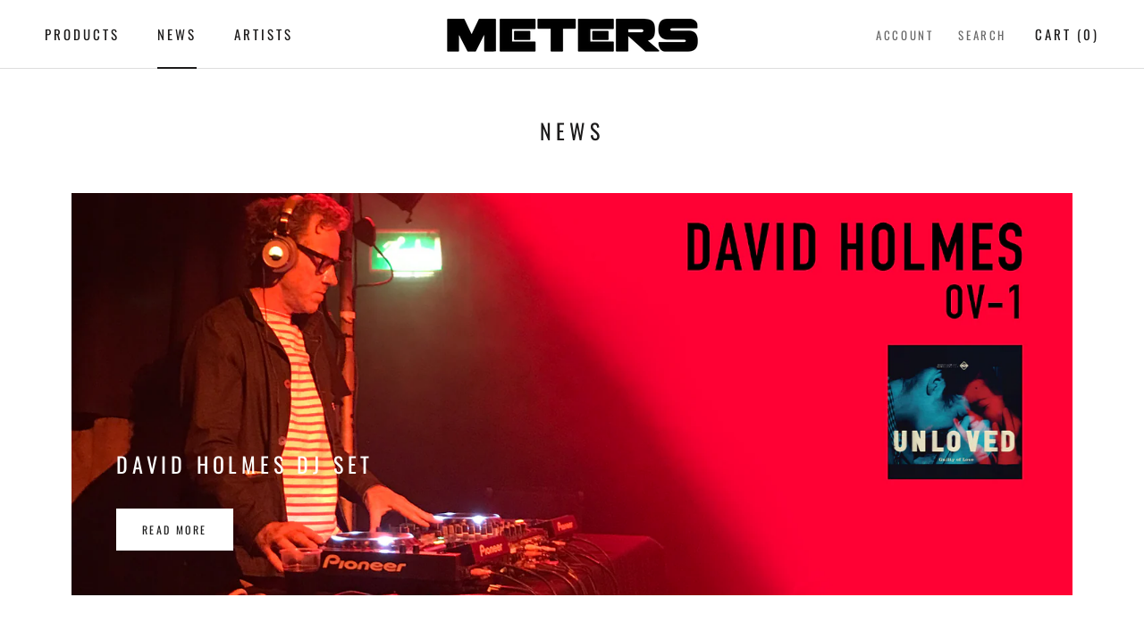

--- FILE ---
content_type: text/javascript
request_url: https://metersmusic.com/cdn/shop/t/6/assets/custom.js?v=183944157590872491501659349499
body_size: -704
content:
//# sourceMappingURL=/cdn/shop/t/6/assets/custom.js.map?v=183944157590872491501659349499
